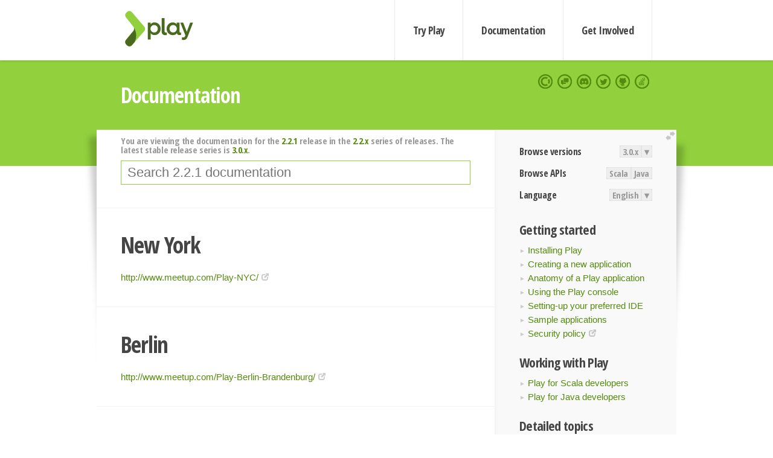

--- FILE ---
content_type: text/html; charset=UTF-8
request_url: https://www.playframework.com/documentation/2.2.1/PlayUserGroups
body_size: 4469
content:





<!DOCTYPE html>
<html lang="en">
    <head>
        <meta charset="utf-8">
        <meta http-equiv="X-UA-Compatible" content="IE=edge,chrome=1">
        <title>
  Play User Groups  - 2.2.1
</title>
        <meta name="description" content="Play Framework - The High Velocity Web Framework For Java and Scala">
        <meta name="viewport" content="width=device-width,maximum-scale=1"/>
        <link rel="stylesheet" href="/assets/lib/prettify/ecd4a5d6c0cbee10b168f6aa000c64ea-prettify.css">
        <link rel="preconnect" href="https://fonts.googleapis.com">
        <link rel="preconnect" href="https://fonts.gstatic.com" crossorigin>
        <link href="https://fonts.googleapis.com/css?family=PT+Serif:700italic" rel="stylesheet" type="text/css">
        <link href="https://fonts.googleapis.com/css?family=Open+Sans+Condensed:700,300" rel="stylesheet" type="text/css">
        <link href="https://fonts.googleapis.com/css2?family=Roboto:wght@300;700&display=swap" rel="stylesheet">
        <link rel="stylesheet" href="https://cdn.jsdelivr.net/docsearch.js/1/docsearch.min.css">
        <link rel="stylesheet" href="/assets/css/5f02d0f339152beb79a7e88f947b3ae4-main.min.css">
        <link rel="shortcut icon" href="/favicon.ico"/>
        <link rel="apple-touch-icon apple-touch-icon-precomposed" href="/apple-touch-icon.png">

        <meta name="globalsign-domain-verification" content="wISFsU3SjLaCmI4hF3fuBebFOs4shuuBnKV7fGALYz" />
        <meta name="google-site-verification" content="9oxXjOc4jWfnf21Iep-0dc2sDawa14s-Gpwho_yb5AU" />

        
            
                <meta name="docsearch:version" content="2.2.1" />
            
            <meta name="docsearch:tags" content="en" />
        

        <!--[if lt IE 9]>
        <script src="/assets/lib/html5shiv/40bd440d29b3a9371b0c63fec41ee64f-html5shiv.min.js"></script>
        <![endif]-->
        <script src="/assets/lib/jquery/641dd14370106e992d352166f5a07e99-jquery.min.js"></script>
        <script src="/assets/javascripts/dfa43b662e4de5b1b8fdc65418127def-main.js"></script>
        
<script  type="application/ld+json">
            {
                "@context" : "http://schema.org",
                "@type" : "WebSite",
                "name" : "Play Framework",
                "alternateName" : "The High Velocity Web Framework for Java and Scala",
                "url" : "https://playframework.com"
            }
        </script>

    </head>
    <body class="documentation">
        <header id="navigation">
            <div class="wrapper">
                <a href="/" id="logo">Play Framework</a>
                <nav id="sections">
                    <a href="/getting-started">Try Play</a>
                    <a href="/documentation">Documentation</a>
                    <a href="/get-involved">Get Involved</a>
                </nav>
                <nav id="social">
                    <a href="//opencollective.com/playframework"><span>Open Collective</span></a>
                    <a href="//github.com/playframework/playframework/discussions"><span>Discuss Play Forum</span></a>
                    <a href="//discord.gg/g5s2vtZ4Fa"><span>Play Discord Server</span></a>
                    <a href="//twitter.com/playframework"><span>Twitter</span></a>
                    <a href="//github.com/playframework/playframework"><span>GitHub</span></a>
                    <a href="//stackoverflow.com/questions/tagged/playframework"><span>Stackoverflow</span></a>
                </nav>
            </div>
        </header>

        <div id="getLogo">
            <div class="pan">
                <q>Is that what you're looking for?</q>
                <figure>
                    <img src="/assets/images/logos/9382fa0d736c5e7f01d0b7c2726a924d-play_full_color.svg">
                     <figcaption>
                        <a href="/assets/images/logos/9382fa0d736c5e7f01d0b7c2726a924d-play_full_color.svg">(svg)</a>
                        <a href="/assets/images/logos/3740142a5b6d7e5c73afc223f837c2ed-play_full_color.png">(png)</a>
                     </figcaption>
                </figure>
                <figure>
                    <img src="/assets/images/logos/2512c6416003429c3e7d3e9d389e52bd-play_icon_full_color.svg">
                     <figcaption>
                        <a href="/assets/images/logos/2512c6416003429c3e7d3e9d389e52bd-play_icon_full_color.svg">(svg)</a>
                        <a href="/assets/images/logos/1d627942f0b2f115f8638936a212244a-play_icon_full_color.png">(png)</a>
                     </figcaption>
                </figure>
                <figure class="reverse">
                    <img src="/assets/images/logos/1e960a0ef2cad41e1be353eb6efe5af1-play_reverse.svg">
                     <figcaption>
                        <a href="/assets/images/logos/1e960a0ef2cad41e1be353eb6efe5af1-play_reverse.svg">(svg)</a>
                        <a href="/assets/images/logos/e48e23590262d1b8f97257485c866c26-play_reverse.png">(png)</a>
                     </figcaption>
                </figure>
                <figure class="reverse">
                    <img src="/assets/images/logos/8fa87b8c379d500f2c7fa1c9816566f6-play_icon_reverse.svg">
                     <figcaption>
                        <a href="/assets/images/logos/8fa87b8c379d500f2c7fa1c9816566f6-play_icon_reverse.svg">(svg)</a>
                        <a href="/assets/images/logos/c558e825dbfaa60ab84bd0d2ee744944-play_icon_reverse.png">(png)</a>
                     </figcaption>
                </figure>
            </div>
        </div>




        

    <header id="top">
        <div class="wrapper">
            <h1>Documentation</h1>
        </div>
    </header>

    <section id="content">
        <button id="extend">extend</button>

        

    <aside>

        


<nav id="toolbar">
    <h3>Browse versions</h3>
    <div class="switch">
        
            <a ga-on="click" ga-event-category="Version" ga-event-action="3.0.x" href="/documentation/switch/3.0.x/PlayUserGroups">3.0.x</a>
        
        <dl class="dropdown">
            <dt>▾</dt>
            <dd>
            
                <a href="/documentation/switch/3.0.x/PlayUserGroups">3.0.x</a>
            
                <a href="/documentation/switch/3.0.9/PlayUserGroups">3.0.9</a>
            
                <a href="/documentation/switch/3.0.8/PlayUserGroups">3.0.8</a>
            
                <a href="/documentation/switch/3.0.7/PlayUserGroups">3.0.7</a>
            
                <a href="/documentation/switch/3.0.6/PlayUserGroups">3.0.6</a>
            
                <a href="/documentation/switch/3.0.5/PlayUserGroups">3.0.5</a>
            
                <a href="/documentation/switch/3.0.4/PlayUserGroups">3.0.4</a>
            
                <a href="/documentation/switch/3.0.3/PlayUserGroups">3.0.3</a>
            
                <a href="/documentation/switch/3.0.2/PlayUserGroups">3.0.2</a>
            
                <a href="/documentation/switch/3.0.1/PlayUserGroups">3.0.1</a>
            
                <a href="/documentation/switch/3.0.0/PlayUserGroups">3.0.0</a>
            
                <a href="/documentation/switch/2.9.x/PlayUserGroups">2.9.x</a>
            
                <a href="/documentation/switch/2.8.x/PlayUserGroups">2.8.x</a>
            
                <a href="/documentation/switch/2.7.x/PlayUserGroups">2.7.x</a>
            
                <a href="/documentation/switch/2.6.x/PlayUserGroups">2.6.x</a>
            
                <a href="/documentation/switch/2.5.x/PlayUserGroups">2.5.x</a>
            
                <a href="/documentation/switch/2.4.x/PlayUserGroups">2.4.x</a>
            
                <a href="/documentation/switch/2.3.x/PlayUserGroups">2.3.x</a>
            
                <a href="/documentation/switch/2.2.x/PlayUserGroups">2.2.x</a>
            
                <a href="/documentation/switch/2.1.x/PlayUserGroups">2.1.x</a>
            
                <a href="/documentation/switch/2.0.x/PlayUserGroups">2.0.x</a>
            
                <a href="/documentation/switch/1.5.x/PlayUserGroups">1.5.x</a>
            
                <a href="/documentation/switch/1.4.x/PlayUserGroups">1.4.x</a>
            
                <a href="/documentation/switch/1.3.x/PlayUserGroups">1.3.x</a>
            
                <a href="/documentation/switch/1.2.x/PlayUserGroups">1.2.x</a>
            
                <a href="/documentation/switch/1.1.1/PlayUserGroups">1.1.1</a>
            
                <a href="/documentation/switch/1.0.3.2/PlayUserGroups">1.0.3.2</a>
            
            </dd>
        </dl>
    </div>

    
        <h3>Browse APIs</h3>
        <div class="switch">
        
            <a ga-on="click" ga-event-category="API" ga-event-action="Scala" href="/documentation/2.2.1/api/scala/index.html">Scala</a>
        
            <a ga-on="click" ga-event-category="API" ga-event-action="Java" href="/documentation/2.2.1/api/java/index.html">Java</a>
        
        </div>
    

    <h3>Language</h3>
    <div class="switch">
        
    <a href="/preferredLang/en?path=%2Fdocumentation%2F2.2.1%2FPlayUserGroups">English</a>

        <dl class="dropdown">
            <dt>▾</dt>
            <dd>
            
                
    <a href="/preferredLang/en?path=%2Fdocumentation%2F2.2.1%2FPlayUserGroups">English</a>

            
                
    <a href="/preferredLang/bg?path=%2Fdocumentation%2Fbg%2Flatest%2FHome">Български</a>

            
                
    <a href="/preferredLang/fr?path=%2Fdocumentation%2Ffr%2Flatest%2FHome">Français</a>

            
                
    <a href="/preferredLang/ja?path=%2Fdocumentation%2Fja%2F2.2.x%2FPlayUserGroups">日本語</a>

            
                
    <a href="/preferredLang/tr?path=%2Fdocumentation%2Ftr%2Flatest%2FHome">Türkçe</a>

            
            </dd>
        </dl>
    </div>

</nav>


        <h3>Getting started</h3>
<ul>
  <li><a href="Installing">Installing Play</a></li>
  <li><a href="NewApplication">Creating a new application</a></li>
  <li><a href="Anatomy">Anatomy of a Play application</a></li>
  <li><a href="PlayConsole ">Using the Play console</a></li>
  <li><a href="IDE">Setting-up your preferred IDE</a></li>
  <li><a href="Samples">Sample applications</a></li>
  <li><a href="https://www.playframework.com/code/security">Security policy</a></li>
</ul><h3>Working with Play</h3>
<ul>
  <li><a href="ScalaHome">Play for Scala developers</a></li>
  <li><a href="JavaHome">Play for Java developers</a></li>
</ul><h3>Detailed topics</h3>
<ul>
  <li><a href="Build">The Build system</a></li>
  <li><a href="Assets">Working with public assets</a></li>
  <li><a href="Evolutions">Managing database evolutions</a></li>
  <li><a href="Configuration">Configuration</a></li>
  <li><a href="Production">Deploying your application</a></li>
</ul><h3>Additional documentation</h3>
<ul>
  <li><a href="http://docs.scala-lang.org/">Scala</a></li>
  <li><a href="http://akka.io/docs/">Akka</a></li>
  <li><a href="http://www.scala-sbt.org/learn.html">sbt</a></li>
  <li><a href="https://github.com/typesafehub/config">Configuration</a></li>
  <li><a href="http://logback.qos.ch/documentation.html">Logback</a></li>
</ul>

    </aside>

    <article>
        
            
                


  <div id="version-header">
    You are viewing the documentation for the <a href="/documentation/2.2.1/PlayUserGroups">2.2.1</a> release in the <a href="/documentation/2.2.x/PlayUserGroups">2.2.x</a> series of releases. The latest stable release series is <a href="/documentation/3.0.x/PlayUserGroups">3.0.x</a>.
  </div>


            

            
                <form id="search">
                    <input id="search-input" type="text" autocomplete="off" spellcheck="false" autocorrect="off" placeholder="Search 2.2.1 documentation" autofocus/>
                    <button type="submit">Search</button>
                </form>
            

            

            <h2 id="New-York"><a class="section-marker" href="#New-York">§</a>New York</h2>
<p><a href="http://www.meetup.com/Play-NYC/">http://www.meetup.com/Play-NYC/</a></p><h2 id="Berlin"><a class="section-marker" href="#Berlin">§</a>Berlin</h2>
<p><a href="http://www.meetup.com/Play-Berlin-Brandenburg/">http://www.meetup.com/Play-Berlin-Brandenburg/</a></p><h2 id="Cologne"><a class="section-marker" href="#Cologne">§</a>Cologne</h2><h3 id="Scala-User-Group-Köln-/-Bonn"><a class="section-marker" href="#Scala-User-Group-Köln-/-Bonn">§</a>Scala User Group Köln / Bonn</h3>
<p><em>(We also talk and do presentations about Play)</em></p>
<p><a href="http://xing.to/scala">Xing</a> / <a href="https://twitter.com/scalacgn">Twitter</a></p><h2 id="London"><a class="section-marker" href="#London">§</a>London</h2>
<p><a href="http://play.nascency.co.uk/">http://play.nascency.co.uk/</a></p><h2 id="Buenos-Aires"><a class="section-marker" href="#Buenos-Aires">§</a>Buenos Aires</h2>
<p><a href="http://www.meetup.com/play-argentina/">http://www.meetup.com/play-argentina/</a></p><h2 id="Stockholm"><a class="section-marker" href="#Stockholm">§</a>Stockholm</h2>
<p><a href="http://www.meetup.com/play-stockholm/">http://www.meetup.com/play-stockholm/</a></p><h2 id="Belgium"><a class="section-marker" href="#Belgium">§</a>Belgium</h2>
<p><a href="http://www.play-be.org">http://www.play-be.org</a></p><h2 id="Japan"><a class="section-marker" href="#Japan">§</a>Japan</h2>
<p><a href="http://www.playframework-ja.org/">http://www.playframework-ja.org/</a><br/><a href="https://groups.google.com/forum/?fromgroups#!forum/play_ja">https://groups.google.com/forum/?fromgroups#!forum/play_ja</a></p>

            
        
    </article>


        <hr class="clear"/>

        
<script  type="text/javascript">
            // On start, check if flex mod is enabled
            if (localStorage && localStorage['flex'] == "true" ) document.body.className += " flex"
        </script>

        
          
<script type="text/javascript" src="https://cdn.jsdelivr.net/docsearch.js/1/docsearch.min.js"></script>

<script  type="text/javascript">
docsearch({
    apiKey: '3a5278088008947c54a733e069ff82af',
    appId: 'TCZHH5O33A',
    indexName: 'playframework',
    inputSelector: '#search-input',
    algoliaOptions: {
        hitsPerPage: 10,
        'facetFilters': [
            
              "version: 2.2.1",
            
            "tags: en"
        ]
    }
});
</script>
        
    </section>


        <footer>
            <div id="support">
                <article class="community">
                    <h3>Community support</h3>
                    <ul>
                        <li><a href="//github.com/playframework/playframework/discussions">Discuss Forum</a></li>
                        <li><a href="//discord.gg/g5s2vtZ4Fa">Discord</a></li>
                        <li><a href="//stackoverflow.com/questions/tagged/playframework">Stackoverflow</a></li>
                    </ul>
                </article>
                <article class="professional">
                    <h3>Donate to our Collective</h3>
                    <ul>
                        <li><a href="/sponsors">If you like Play consider becoming a sponsor</a></li>
                    </ul>
                </article>
            </div>
            <div class="wrapper">
                <div>
                    <h3>Play Framework</h3>
                    <ul>
                        <li><a href="/download">Try Play</a></li>
                        <li><a href="/documentation/latest/Tutorials">Tutorials</a></li>
                        <li><a href="/documentation">Documentation</a></li>
                    </ul>
                </div>
                <div>
                    <h3>Community links</h3>
                    <ul>
                        <li><a href="http://www.indeed.com/jobs?q=%22play+framework%22&l=">Jobs <em>via Indeed</em></a></li>
                    </ul>
                </div>
                <div>
                    <h3>Code &amp; contribution</h3>
                    <ul>
                        <li><a href="/code">Code &amp; contributors</a></li>
                        <li><a href="//github.com/playframework/playframework/issues">Bug tracker <em>GitHub</em></a></li>
                        <li><a href="/get-involved">Get involved</a></li>
                    </ul>
                </div>
                <div>
                    <h3>Social networks</h3>
                    <ul>
                        <li><a href="//twitter.com/playframework"><span>Twitter</span></a></li>
                        <li><a href="//opencollective.com/playframework"><span>Open Collective</span></a></li>
                    </ul>
                </div>
            </div>
            <div class="credits">
                <p>
                    Play Framework is released under the Apache 2 License
                </p>
            </div>

        </footer>
    <script defer src="https://static.cloudflareinsights.com/beacon.min.js/vcd15cbe7772f49c399c6a5babf22c1241717689176015" integrity="sha512-ZpsOmlRQV6y907TI0dKBHq9Md29nnaEIPlkf84rnaERnq6zvWvPUqr2ft8M1aS28oN72PdrCzSjY4U6VaAw1EQ==" data-cf-beacon='{"version":"2024.11.0","token":"1fb9a43722c14cbfbeacd9653ff2a9e3","r":1,"server_timing":{"name":{"cfCacheStatus":true,"cfEdge":true,"cfExtPri":true,"cfL4":true,"cfOrigin":true,"cfSpeedBrain":true},"location_startswith":null}}' crossorigin="anonymous"></script>
</body>
</html>



<script type="text/javascript" charset="utf-8" src="/assets/lib/prettify/d435ff18c832044c3ddf7a0cf826eb72-prettify.js"></script>
<script type="text/javascript" charset="utf-8" src="/assets/lib/prettify/d3bd091d7b84099d91e889bc7c0770cb-lang-scala.js"></script>

<script  type="text/javascript">
    $(function(){
       window.prettyPrint && prettyPrint()
    });
</script>

<script type="text/javascript" charset="utf-8" src="/assets/lib/clipboard.js/15f52a1ee547f2bdd46e56747332ca2d-clipboard.min.js"></script>

<script  type="text/javascript">
(function(){
    var pre = document.getElementsByClassName('prettyprint');
    for (var i = 0; i < pre.length; i++) {
        var button = document.createElement('button');
        button.className = 'copy-button';

        pre[i].appendChild(button);
    }

    // Run Clipboard
    var copyCode = new ClipboardJS('.copy-button', {
        target: function(trigger) {
            return trigger.previousElementSibling;
        }
    });

    // On success:
    copyCode.on('success', function(event) {
        event.clearSelection();
        event.trigger.textContent = ' Success';
        window.setTimeout(function() {
            event.trigger.textContent = '';
        }, 2000);
    });

    // On error (Safari):
    // - Change the  "Press Ctrl+C to copy"
    // - Swap it to "Copy" in 2s.
    copyCode.on('error', function(event) {
        event.trigger.textContent = 'Press "Ctrl + C" to copy';
        window.setTimeout(function() {
            event.trigger.textContent = '';
        }, 5000);
    });

})();
</script>


